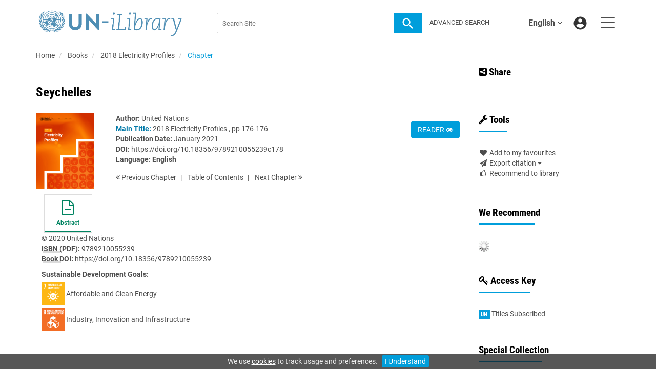

--- FILE ---
content_type: application/javascript; charset=UTF-8
request_url: https://www.un-ilibrary.org/cdn-cgi/challenge-platform/scripts/jsd/main.js
body_size: 8495
content:
window._cf_chl_opt={AKGCx8:'b'};~function(y6,OV,OT,OL,OB,Os,OH,Oo,y0,y1){y6=m,function(R,W,yV,y5,O,y){for(yV={R:191,W:144,O:317,y:321,k:315,N:277,C:153,l:201,i:262,Q:249,d:171},y5=m,O=R();!![];)try{if(y=-parseInt(y5(yV.R))/1+parseInt(y5(yV.W))/2*(parseInt(y5(yV.O))/3)+parseInt(y5(yV.y))/4+parseInt(y5(yV.k))/5*(-parseInt(y5(yV.N))/6)+-parseInt(y5(yV.C))/7*(-parseInt(y5(yV.l))/8)+-parseInt(y5(yV.i))/9+parseInt(y5(yV.Q))/10*(parseInt(y5(yV.d))/11),y===W)break;else O.push(O.shift())}catch(k){O.push(O.shift())}}(D,417677),OV=this||self,OT=OV[y6(185)],OL=null,OB=Ow(),Os=function(N6,N5,N4,N2,N0,kJ,yQ,W,O,y,k){return N6={R:222,W:316,O:138,y:220,k:286,N:335},N5={R:298,W:310,O:230,y:264,k:179,N:271,C:230,l:375,i:356,Q:301,d:195,X:145,U:211,I:294,e:375,P:355,x:310,G:272,b:308,n:362,v:250,f:366,M:312,F:327,E:288,c:354,K:145,V:240},N4={R:247,W:361},N2={R:272,W:361,O:345,y:319,k:319,N:354,C:232,l:258,i:297,Q:232,d:258,X:232,U:258,I:297,e:342,P:166,x:142,G:227,b:169,n:228,v:145,f:349,M:290,F:230,E:145,c:156,K:206,V:290,T:373,L:272,j:292,Y:145,Z:227,h:290,g:280,z:294,A:145,B:310,a:280,s:145,H:310,o:270,S:372,J:332,D0:192,D1:131,D2:267,D3:233,D4:222,D5:291,D6:148,D7:267,D8:233,D9:257,DD:302,Dm:291,DR:148,DW:140,DO:232,Dy:227,Dk:159,DN:227,DC:296,Dl:366,Dq:357,Di:145,DQ:338,Dd:285,Dp:168,Dt:264,DX:327,DU:204,DI:221,De:364,DP:357,Dx:338,DG:320,Db:338,Dn:268,Dv:209,Df:145,DM:288},N0={R:270},kJ={R:183,W:354},yQ=y6,W={'lpCiz':yQ(N6.R),'OJHrb':yQ(N6.W),'jToxf':function(N){return N()},'ycZjO':function(N,C){return N(C)},'PIIEp':function(N,C){return C==N},'YmzQy':function(N,C){return C===N},'ayEqz':yQ(N6.O),'SXWIz':function(N,C){return C===N},'fODBx':yQ(N6.y),'iAZTa':function(N,C){return C==N},'IgxfB':function(N,C){return N>C},'xwtAB':function(N,C){return C|N},'MgQAw':function(N,C){return N&C},'VkKFe':function(N,C){return N<C},'EccQq':function(N,C){return N<<C},'foxXn':function(N,C){return N-C},'GQODe':function(N,C){return N<<C},'EEuVf':function(N,C){return N==C},'hRRXU':function(N,C){return N!==C},'lWsYk':function(N,C){return C==N},'jljGi':function(N,C){return N>C},'sgaQV':function(N,C){return C==N},'udERW':function(N,C){return N-C},'UcyRP':function(N,C){return N(C)},'NJhXX':function(N,C){return N==C},'iEWkF':function(N,C){return N-C},'ljXsy':function(N,C){return N>C},'Eqyyu':function(N,C){return C|N},'GllFn':function(N,C){return N==C},'KzMIu':function(N,C){return N==C},'ULzlI':function(N,C){return N|C},'GgmUv':function(N,C){return N<<C},'emtyk':function(N,C){return N==C},'RgHua':function(N,C){return N>C},'AMFsY':function(N,C){return N*C},'oHKIr':function(N,C){return C!=N},'Dtxyz':function(N,C){return N(C)},'KDLuS':function(N,C){return C*N},'joZHh':function(N,C){return C&N},'yLLHy':function(N,C){return N(C)},'zMMio':function(N,C){return C!=N},'nFwUN':function(N,C){return C*N},'NerOW':function(N,C){return C*N},'lnEAr':function(N,C){return N<C},'wYyfV':function(N,C){return C&N},'pSRfE':function(N,C){return N<C},'vwCcT':function(N,C){return C==N}},O=String[yQ(N6.k)],y={'h':function(N){return null==N?'':y.g(N,6,function(C,yd){return yd=m,yd(kJ.R)[yd(kJ.W)](C)})},'g':function(N,C,i,yt,Q,X,U,I,P,x,G,M,F,E,K,V,T,L,j,A,B){if(yt=yQ,Q={'GHzZC':function(Y,Z,yp){return yp=m,W[yp(N0.R)](Y,Z)}},W[yt(N2.R)](null,N))return'';for(U={},I={},P='',x=2,G=3,M=2,F=[],E=0,K=0,V=0;V<N[yt(N2.W)];V+=1)if(W[yt(N2.O)](W[yt(N2.y)],W[yt(N2.k)])){if(T=N[yt(N2.N)](V),Object[yt(N2.C)][yt(N2.l)][yt(N2.i)](U,T)||(U[T]=G++,I[T]=!0),L=P+T,Object[yt(N2.Q)][yt(N2.d)][yt(N2.i)](U,L))P=L;else{if(Object[yt(N2.X)][yt(N2.U)][yt(N2.I)](I,P)){if(W[yt(N2.e)](yt(N2.P),yt(N2.x)))return![];else{if(256>P[yt(N2.G)](0)){if(W[yt(N2.b)]===W[yt(N2.b)]){for(X=0;X<M;E<<=1,W[yt(N2.n)](K,C-1)?(K=0,F[yt(N2.v)](i(E)),E=0):K++,X++);for(j=P[yt(N2.G)](0),X=0;W[yt(N2.f)](8,X);E=W[yt(N2.M)](E<<1,W[yt(N2.F)](j,1)),K==C-1?(K=0,F[yt(N2.E)](i(E)),E=0):K++,j>>=1,X++);}else{if(N=!![],!C())return;Q[yt(N2.c)](i,function(z){j(X,z)})}}else{for(j=1,X=0;W[yt(N2.K)](X,M);E=W[yt(N2.V)](W[yt(N2.T)](E,1),j),W[yt(N2.L)](K,W[yt(N2.j)](C,1))?(K=0,F[yt(N2.Y)](i(E)),E=0):K++,j=0,X++);for(j=P[yt(N2.Z)](0),X=0;16>X;E=W[yt(N2.h)](W[yt(N2.g)](E,1),1.56&j),W[yt(N2.z)](K,C-1)?(K=0,F[yt(N2.A)](i(E)),E=0):K++,j>>=1,X++);}x--,0==x&&(x=Math[yt(N2.B)](2,M),M++),delete I[P]}}else for(j=U[P],X=0;X<M;E=W[yt(N2.a)](E,1)|1.34&j,C-1==K?(K=0,F[yt(N2.s)](i(E)),E=0):K++,j>>=1,X++);P=(x--,x==0&&(x=Math[yt(N2.H)](2,M),M++),U[L]=G++,W[yt(N2.o)](String,T))}}else{if(!i[yt(N2.S)])return;i===W[yt(N2.J)]?(A={},A[yt(N2.D0)]=yt(N2.D1),A[yt(N2.D2)]=P.r,A[yt(N2.D3)]=yt(N2.D4),M[yt(N2.D5)][yt(N2.D6)](A,'*')):(B={},B[yt(N2.D0)]=yt(N2.D1),B[yt(N2.D7)]=G.r,B[yt(N2.D8)]=W[yt(N2.D9)],B[yt(N2.DD)]=K,x[yt(N2.Dm)][yt(N2.DR)](B,'*'))}if(W[yt(N2.DW)]('',P)){if(Object[yt(N2.DO)][yt(N2.U)][yt(N2.I)](I,P)){if(256>P[yt(N2.Dy)](0)){for(X=0;W[yt(N2.K)](X,M);E<<=1,W[yt(N2.Dk)](K,C-1)?(K=0,F[yt(N2.s)](i(E)),E=0):K++,X++);for(j=P[yt(N2.DN)](0),X=0;W[yt(N2.DC)](8,X);E=E<<1.94|1.51&j,W[yt(N2.Dl)](K,W[yt(N2.Dq)](C,1))?(K=0,F[yt(N2.Di)](W[yt(N2.DQ)](i,E)),E=0):K++,j>>=1,X++);}else if(yt(N2.Dd)!==yt(N2.Dd))W[yt(N2.Dp)](W);else{for(j=1,X=0;X<M;E=E<<1.06|j,W[yt(N2.Dt)](K,W[yt(N2.DX)](C,1))?(K=0,F[yt(N2.v)](i(E)),E=0):K++,j=0,X++);for(j=P[yt(N2.G)](0),X=0;W[yt(N2.DU)](16,X);E=W[yt(N2.DI)](E<<1,1&j),W[yt(N2.De)](K,W[yt(N2.DP)](C,1))?(K=0,F[yt(N2.A)](W[yt(N2.Dx)](i,E)),E=0):K++,j>>=1,X++);}x--,x==0&&(x=Math[yt(N2.B)](2,M),M++),delete I[P]}else for(j=U[P],X=0;W[yt(N2.K)](X,M);E=1&j|E<<1,W[yt(N2.DG)](K,C-1)?(K=0,F[yt(N2.s)](W[yt(N2.Db)](i,E)),E=0):K++,j>>=1,X++);x--,x==0&&M++}for(j=2,X=0;W[yt(N2.K)](X,M);E=W[yt(N2.Dn)](W[yt(N2.Dv)](E,1),j&1.21),K==W[yt(N2.j)](C,1)?(K=0,F[yt(N2.A)](i(E)),E=0):K++,j>>=1,X++);for(;;)if(E<<=1,K==C-1){F[yt(N2.Df)](i(E));break}else K++;return F[yt(N2.DM)]('')},'j':function(N,N3,yX){return N3={R:227},yX=yQ,W[yX(N4.R)](null,N)?'':''==N?null:y.i(N[yX(N4.W)],32768,function(C,yU){return yU=yX,N[yU(N3.R)](C)})},'i':function(N,C,i,yI,Q,X,U,I,P,x,G,M,F,E,K,V,L,T){for(yI=yQ,Q=[],X=4,U=4,I=3,P=[],M=i(0),F=C,E=1,x=0;W[yI(N5.R)](3,x);Q[x]=x,x+=1);for(K=0,V=Math[yI(N5.W)](2,2),G=1;V!=G;T=W[yI(N5.O)](M,F),F>>=1,W[yI(N5.y)](0,F)&&(F=C,M=i(E++)),K|=W[yI(N5.k)](0<T?1:0,G),G<<=1);switch(K){case 0:for(K=0,V=Math[yI(N5.W)](2,8),G=1;W[yI(N5.N)](G,V);T=W[yI(N5.C)](M,F),F>>=1,F==0&&(F=C,M=W[yI(N5.l)](i,E++)),K|=W[yI(N5.i)](0<T?1:0,G),G<<=1);L=O(K);break;case 1:for(K=0,V=Math[yI(N5.W)](2,16),G=1;G!=V;T=W[yI(N5.Q)](M,F),F>>=1,0==F&&(F=C,M=W[yI(N5.d)](i,E++)),K|=(0<T?1:0)*G,G<<=1);L=O(K);break;case 2:return''}for(x=Q[3]=L,P[yI(N5.X)](L);;){if(E>N)return'';for(K=0,V=Math[yI(N5.W)](2,I),G=1;W[yI(N5.U)](G,V);T=M&F,F>>=1,W[yI(N5.I)](0,F)&&(F=C,M=W[yI(N5.e)](i,E++)),K|=W[yI(N5.P)](0<T?1:0,G),G<<=1);switch(L=K){case 0:for(K=0,V=Math[yI(N5.x)](2,8),G=1;V!=G;T=M&F,F>>=1,W[yI(N5.G)](0,F)&&(F=C,M=i(E++)),K|=W[yI(N5.b)](W[yI(N5.n)](0,T)?1:0,G),G<<=1);Q[U++]=O(K),L=U-1,X--;break;case 1:for(K=0,V=Math[yI(N5.W)](2,16),G=1;W[yI(N5.N)](G,V);T=W[yI(N5.v)](M,F),F>>=1,W[yI(N5.f)](0,F)&&(F=C,M=i(E++)),K|=W[yI(N5.b)](W[yI(N5.M)](0,T)?1:0,G),G<<=1);Q[U++]=O(K),L=W[yI(N5.F)](U,1),X--;break;case 2:return P[yI(N5.E)]('')}if(X==0&&(X=Math[yI(N5.x)](2,I),I++),Q[L])L=Q[L];else if(L===U)L=x+x[yI(N5.c)](0);else return null;P[yI(N5.K)](L),Q[U++]=x+L[yI(N5.c)](0),X--,x=L,W[yI(N5.V)](0,X)&&(X=Math[yI(N5.W)](2,I),I++)}}},k={},k[yQ(N6.N)]=y.h,k}(),OH={},OH[y6(326)]='o',OH[y6(347)]='s',OH[y6(130)]='u',OH[y6(175)]='z',OH[y6(273)]='n',OH[y6(352)]='I',OH[y6(180)]='b',Oo=OH,OV[y6(282)]=function(R,W,O,y,Nd,NQ,Ni,yG,N,i,Q,X,G,M,F,E,U,I,P){if(Nd={R:165,W:154,O:279,y:244,k:141,N:307,C:269,l:141,i:307,Q:353,d:322,X:306,U:353,I:322,e:328,P:161,x:361,G:160,b:337,n:170,v:202,f:143,M:189,F:324,E:237,c:158,K:325,V:278,T:236,L:241,j:278,Y:331,Z:172,h:263,g:244,z:309,A:279,B:139},NQ={R:344,W:361,O:133,y:363},Ni={R:232,W:258,O:297,y:145},yG=y6,N={'WajeJ':function(G,M){return G+M},'GTuqt':function(x,G,M,F,E){return x(G,M,F,E)},'YCQhJ':function(G,M){return G===M},'MgsaG':function(G,M){return M===G},'QOoYa':yG(Nd.R),'qKVbR':yG(Nd.W),'zzrpO':function(x,G){return x(G)}},N[yG(Nd.O)](null,W)||N[yG(Nd.y)](void 0,W))return y;for(i=Or(W),R[yG(Nd.k)][yG(Nd.N)]&&(i=i[yG(Nd.C)](R[yG(Nd.l)][yG(Nd.i)](W))),i=R[yG(Nd.Q)][yG(Nd.d)]&&R[yG(Nd.X)]?R[yG(Nd.U)][yG(Nd.I)](new R[(yG(Nd.X))](i)):function(x,yn,G){for(yn=yG,x[yn(NQ.R)](),G=0;G<x[yn(NQ.W)];x[G+1]===x[G]?x[yn(NQ.O)](N[yn(NQ.y)](G,1),1):G+=1);return x}(i),Q='nAsAaAb'.split('A'),Q=Q[yG(Nd.e)][yG(Nd.P)](Q),X=0;X<i[yG(Nd.x)];X++)if(N[yG(Nd.G)]===N[yG(Nd.b)])return G=C[yG(Nd.n)](yG(Nd.v)),G[yG(Nd.f)]=yG(Nd.M),G[yG(Nd.F)]='-1',Q[yG(Nd.E)][yG(Nd.c)](G),M=G[yG(Nd.K)],F={},F=i(M,M,'',F),F=N[yG(Nd.V)](Q,M,M[yG(Nd.T)]||M[yG(Nd.L)],'n.',F),F=N[yG(Nd.j)](y,M,G[yG(Nd.Y)],'d.',F),X[yG(Nd.E)][yG(Nd.Z)](G),E={},E.r=F,E.e=null,E;else(U=i[X],I=OJ(R,W,U),N[yG(Nd.h)](Q,I))?(P=N[yG(Nd.g)]('s',I)&&!R[yG(Nd.z)](W[U]),N[yG(Nd.A)](yG(Nd.B),O+U)?C(O+U,I):P||C(O+U,W[U])):C(O+U,I);return y;function C(x,G,yb){yb=yG,Object[yb(Ni.R)][yb(Ni.W)][yb(Ni.O)](y,G)||(y[G]=[]),y[G][yb(Ni.y)](x)}},y0=y6(255)[y6(242)](';'),y1=y0[y6(328)][y6(161)](y0),OV[y6(300)]=function(W,O,NI,yv,y,k,N,C,l,i){for(NI={R:341,W:265,O:190,y:184,k:361,N:265,C:135,l:145,i:304},yv=y6,y={},y[yv(NI.R)]=function(Q,X){return Q<X},y[yv(NI.W)]=function(Q,X){return X===Q},y[yv(NI.O)]=function(Q,X){return Q<X},k=y,N=Object[yv(NI.y)](O),C=0;k[yv(NI.R)](C,N[yv(NI.k)]);C++)if(l=N[C],k[yv(NI.W)]('f',l)&&(l='N'),W[l]){for(i=0;k[yv(NI.O)](i,O[N[C]][yv(NI.k)]);k[yv(NI.N)](-1,W[l][yv(NI.C)](O[N[C]][i]))&&(y1(O[N[C]][i])||W[l][yv(NI.l)]('o.'+O[N[C]][i])),i++);}else W[l]=O[N[C]][yv(NI.i)](function(Q){return'o.'+Q})},y3();function OJ(W,O,y,NW,yP,k,N,C,l,X){N=(NW={R:219,W:243,O:173,y:358,k:212,N:340,C:344,l:361,i:133,Q:243,d:212,X:326,U:186,I:225,e:225,P:353,x:203,G:353,b:212},yP=y6,k={},k[yP(NW.R)]=function(i,Q){return Q===i},k[yP(NW.W)]=function(i,Q){return i+Q},k[yP(NW.O)]=yP(NW.y),k[yP(NW.k)]=function(i,Q){return i==Q},k);try{C=O[y]}catch(i){if(N[yP(NW.O)]!==yP(NW.N))return'i';else{for(C[yP(NW.C)](),X=0;X<l[yP(NW.l)];N[yP(NW.R)](i[X],Q[N[yP(NW.W)](X,1)])?l[yP(NW.i)](N[yP(NW.Q)](X,1),1):X+=1);return X}}if(C==null)return void 0===C?'u':'x';if(N[yP(NW.d)](yP(NW.X),typeof C))try{if(yP(NW.U)==typeof C[yP(NW.I)])return C[yP(NW.e)](function(){}),'p'}catch(X){}return W[yP(NW.P)][yP(NW.x)](C)?'a':C===W[yP(NW.G)]?'D':!0===C?'T':!1===C?'F':(l=typeof C,N[yP(NW.b)](yP(NW.U),l)?OS(W,C)?'N':'f':Oo[l]||'?')}function y4(y,k,NL,yK,N,C,l,i){if(NL={R:252,W:368,O:131,y:372,k:222,N:192,C:267,l:233,i:222,Q:291,d:148,X:192,U:131,I:233,e:316,P:302},yK=y6,N={},N[yK(NL.R)]=function(Q,d){return d===Q},N[yK(NL.W)]=yK(NL.O),C=N,!y[yK(NL.y)])return;C[yK(NL.R)](k,yK(NL.k))?(l={},l[yK(NL.N)]=C[yK(NL.W)],l[yK(NL.C)]=y.r,l[yK(NL.l)]=yK(NL.i),OV[yK(NL.Q)][yK(NL.d)](l,'*')):(i={},i[yK(NL.X)]=yK(NL.U),i[yK(NL.C)]=y.r,i[yK(NL.I)]=yK(NL.e),i[yK(NL.P)]=k,OV[yK(NL.Q)][yK(NL.d)](i,'*'))}function OY(yY,y9,R,W){return yY={R:226,W:273},y9=y6,R=OV[y9(yY.R)],!R?null:(W=R.i,typeof W!==y9(yY.W)||W<30)?null:W}function D(Nj){return Nj='onerror,PDtpw,d.cookie,hRRXU,Object,rDLmF,style,8KoCvBO,push,URkJU,RTDPX,postMessage,odxSz,GpNSj,_cf_chl_opt,CnwA5,28nKPImi,IXFwB,XMLHttpRequest,GHzZC,aHNJi,appendChild,lWsYk,QOoYa,bind,uyQUS,YTXYL,TYlZ6,NEITf,TSBbn,rAPHw,jToxf,fODBx,createElement,9148579quysgy,removeChild,EPEtY,[native code],symbol,AayDb,oESLX,TBgVE,AMFsY,boolean,nippz,http-code:,HCEJUKMGqvuIn6B-z8oe5rlcTk0iY3ZbPRt+XO4N1DWwdxf$pyS7F9ash2QgLAmVj,keys,document,function,now,KPsUJ,display: none,LerPu,261946BFtPAo,source,toString,LRmiB4,yLLHy,status,getPrototypeOf,AKGCx8,LjLyy,xhr-error,1415912iTCOcE,iframe,isArray,ljXsy,0|6|7|1|3|2|5|4,VkKFe,pkLOA2,Mstdo,GgmUv,4|0|3|6|10|2|5|1|9|7|8,zMMio,WlcsS,SSTpq3,UigWh,Function,HKlDr,/cdn-cgi/challenge-platform/h/,/jsd/oneshot/d251aa49a8a3/0.3042191167990518:1769034462:CPg0tdgi2k69cXyejEt6S55u25LUbZJHiA3JR8jFEWk/,YDoSQ,Klqzy,Eqyyu,success,eyhNe,znzfK,catch,__CF$cv$params,charCodeAt,iAZTa,aUjz8,MgQAw,timeout,prototype,event,open,fgfRH,clientInformation,body,pDhYC,ZrQAp,vwCcT,navigator,split,JOyqO,MgsaG,XYFdf,random,emtyk,JtbPJ,10lPoyNk,wYyfV,NJyXq,pGgWN,RQhOO,LyVKR,_cf_chl_opt;JJgc4;PJAn2;kJOnV9;IWJi4;OHeaY1;DqMg0;FKmRv9;LpvFx1;cAdz2;PqBHf2;nFZCC5;ddwW5;pRIb1;rxvNi8;RrrrA2;erHi9,AdeF3,OJHrb,hasOwnProperty,/b/ov1/0.3042191167990518:1769034462:CPg0tdgi2k69cXyejEt6S55u25LUbZJHiA3JR8jFEWk/,readyState,randomUUID,6103233vSWBMw,zzrpO,NJhXX,oKuHl,ZNCbN,sid,ULzlI,concat,ycZjO,oHKIr,PIIEp,number,fCFra,gQHLH,GsmAQ,2691774XuubRD,GTuqt,YCQhJ,GQODe,JBxy9,pRIb1,lAmLy,addEventListener,djUCp,fromCharCode,lywyf,join,ydsUe,xwtAB,parent,foxXn,KQTOu,EEuVf,send,jljGi,call,RgHua,stringify,rxvNi8,joZHh,detail,/invisible/jsd,map,bgTBZ,Set,getOwnPropertyNames,NerOW,isNaN,pow,xWikz,pSRfE,kQUNn,POST,5KdhtFQ,error,45189rZgJeV,wOtau,ayEqz,KzMIu,825968UbXfFZ,from,ontimeout,tabIndex,contentWindow,object,iEWkF,includes,location,vzLhS,contentDocument,lpCiz,UZDpC,DOMContentLoaded,lJNw,floor,qKVbR,UcyRP,log,EKzPI,jLbjc,SXWIz,iOrDX,sort,YmzQy,qDAEu,string,onreadystatechange,IgxfB,oNXAL,DgIdc,bigint,Array,charAt,nFwUN,KDLuS,udERW,uxjty,jsd,4|0|1|2|3,length,lnEAr,WajeJ,GllFn,sqJgL,sgaQV,IooYf,njvxF,GPYuu,loading,zcgTd,api,EccQq,chctx,Dtxyz,errorInfoObject,error on cf_chl_props,undefined,cloudflare-invisible,BUGmr,splice,onload,indexOf,href'.split(','),D=function(){return Nj},D()}function y3(NV,NK,NE,NF,yM,R,W,O,y,k){if(NV={R:226,W:260,O:370,y:245,k:284,N:334,C:348,l:348},NK={R:260,W:370,O:348},NE={R:251,W:147,O:223,y:253,k:177,N:145,C:227,l:239,i:254,Q:276,d:177},NF={R:346},yM=y6,R={'RQhOO':function(N,C){return N<<C},'oESLX':function(N,C){return N-C},'ZrQAp':function(N,C){return N>C},'LyVKR':function(N,C){return N<<C},'GsmAQ':function(N,C){return N==C},'qDAEu':function(N,C,l){return N(C,l)},'NJyXq':function(N){return N()},'XYFdf':function(N){return N()}},W=OV[yM(NV.R)],!W)return;if(!Oz())return;(O=![],y=function(yF){if(yF=yM,!O){if(O=!![],!R[yF(NE.R)](Oz)){if(yF(NE.W)===yF(NE.O)){for(g=1,z=0;A<B;s=R[yF(NE.y)](H,1)|o,S==R[yF(NE.k)](J,1)?(D0=0,D1[yF(NE.N)](D2(D3)),D4=0):D5++,D6=0,a++);for(D7=D8[yF(NE.C)](0),D9=0;R[yF(NE.l)](16,DD);DR=R[yF(NE.i)](DW,1)|DO&1,R[yF(NE.Q)](Dy,R[yF(NE.d)](Dk,1))?(DN=0,DC[yF(NE.N)](Dl(Dq)),Di=0):DQ++,Dd>>=1,Dm++);}else return}Oj(function(C,yE){yE=yF,R[yE(NF.R)](y4,W,C)})}},OT[yM(NV.W)]!==yM(NV.O))?R[yM(NV.y)](y):OV[yM(NV.k)]?OT[yM(NV.k)](yM(NV.N),y):(k=OT[yM(NV.C)]||function(){},OT[yM(NV.l)]=function(yc){yc=yM,k(),OT[yc(NK.R)]!==yc(NK.W)&&(OT[yc(NK.O)]=k,y())})}function Or(W,Ny,yx,O,y,k){for(Ny={R:181,W:269,O:184,y:197},yx=y6,O={},O[yx(Ny.R)]=function(N,C){return C!==N},y=O,k=[];y[yx(Ny.R)](null,W);k=k[yx(Ny.W)](Object[yx(Ny.O)](W)),W=Object[yx(Ny.y)](W));return k}function Oj(R,yj,yL,y8,W,O){yj={R:129},yL={R:186,W:350},y8=y6,W={'oNXAL':function(y){return y()}},O=y2(),OA(O.r,function(y,y7){y7=m,typeof R===y7(yL.R)&&R(y),W[y7(yL.W)](Ou)}),O.e&&Oa(y8(yj.R),O.e)}function OS(W,O,N8,ye,y,k){return N8={R:351,W:305,O:174,y:215,k:351,N:232,C:193,l:297,i:135},ye=y6,y={},y[ye(N8.R)]=function(N,C){return N<C},y[ye(N8.W)]=ye(N8.O),k=y,O instanceof W[ye(N8.y)]&&k[ye(N8.k)](0,W[ye(N8.y)][ye(N8.N)][ye(N8.C)][ye(N8.l)](O)[ye(N8.i)](k[ye(N8.W)]))}function Oz(yS,yO,R,W,O,y,k,N){for(yS={R:360,W:242,O:318,y:336,k:283,N:187,C:199},yO=y6,R={'wOtau':function(C){return C()},'lAmLy':function(C,l){return C/l},'LjLyy':function(C,l){return C-l}},W=yO(yS.R)[yO(yS.W)]('|'),O=0;!![];){switch(W[O++]){case'0':y=R[yO(yS.O)](Og);continue;case'1':k=Math[yO(yS.y)](R[yO(yS.k)](Date[yO(yS.N)](),1e3));continue;case'2':if(R[yO(yS.C)](k,y)>N)return![];continue;case'3':return!![];case'4':N=3600;continue}break}}function Ow(k9,yq){return k9={R:261},yq=y6,crypto&&crypto[yq(k9.R)]?crypto[yq(k9.R)]():''}function y2(Ne,yf,y,k,N,C,l,i,Q,d,X){k=(Ne={R:208,W:210,O:149,y:241,k:311,N:202,C:242,l:143,i:189,Q:236,d:149,X:324,U:170,I:311,e:237,P:158,x:172,G:331,b:325},yf=y6,y={},y[yf(Ne.R)]=yf(Ne.W),y[yf(Ne.O)]=yf(Ne.y),y[yf(Ne.k)]=yf(Ne.N),y);try{for(N=k[yf(Ne.R)][yf(Ne.C)]('|'),C=0;!![];){switch(N[C++]){case'0':i[yf(Ne.l)]=yf(Ne.i);continue;case'1':l=pRIb1(d,d[yf(Ne.Q)]||d[k[yf(Ne.d)]],'n.',l);continue;case'2':l={};continue;case'3':i[yf(Ne.X)]='-1';continue;case'4':i=OT[yf(Ne.U)](k[yf(Ne.I)]);continue;case'5':l=pRIb1(d,d,'',l);continue;case'6':OT[yf(Ne.e)][yf(Ne.P)](i);continue;case'7':OT[yf(Ne.e)][yf(Ne.x)](i);continue;case'8':return Q={},Q.r=l,Q.e=null,Q;case'9':l=pRIb1(d,i[yf(Ne.G)],'d.',l);continue;case'10':d=i[yf(Ne.b)];continue}break}}catch(U){return X={},X.r={},X.e=U,X}}function m(R,W,O,y){return R=R-129,O=D(),y=O[R],y}function Ou(yA,yz,yD,R,W){if(yA={R:343,W:132,O:371,y:178,k:167},yz={R:343},yD=y6,R={'rAPHw':function(O,k){return k!==O},'iOrDX':function(O){return O()},'BUGmr':function(O,k){return O===k}},W=R[yD(yA.R)](OY),R[yD(yA.W)](W,null))return;if(OL){if(yD(yA.O)===yD(yA.y))return R[yD(yA.k)](W(),null);else clearTimeout(OL)}OL=setTimeout(function(ym){ym=yD,R[ym(yz.R)](Oj)},1e3*W)}function Oh(R,yw,yR){return yw={R:246},yR=y6,Math[yR(yw.R)]()<R}function Oa(y,k,kk,yi,N,b,n,v,C,l,i,Q,d,X,U,I,P,x){if(kk={R:139,W:293,O:157,y:205,k:314,N:303,C:369,l:146,i:330,Q:309,d:333,X:287,U:289,I:235,e:256,P:164,x:163,G:242,b:226,n:234,v:162,f:323,M:231,F:376,E:374,c:192,K:359,V:295,T:335,L:152,j:151,Y:213,Z:151,h:213,g:194,z:151,A:194,B:207,a:229,s:281,H:216,o:217,S:198,J:259,D0:238,D1:155},yi=y6,N={'vzLhS':function(G,b){return G(b)},'UZDpC':yi(kk.R),'lywyf':function(G,b){return G+b},'ydsUe':function(G,b,n){return G(b,n)},'fgfRH':function(G,b,n){return G(b,n)},'GPYuu':yi(kk.W),'URkJU':yi(kk.O),'YTXYL':yi(kk.y),'uyQUS':yi(kk.k),'HKlDr':function(G,b){return G+b},'pDhYC':yi(kk.N)},!Oh(0)){if(N[yi(kk.C)]!==N[yi(kk.l)])return![];else(b=x[G],n=b(n,v,b),N[yi(kk.i)](f,n))?(v=n==='s'&&!Z[yi(kk.Q)](h[b]),N[yi(kk.d)]===N[yi(kk.X)](g,b)?N[yi(kk.U)](z,A+b,n):v||N[yi(kk.I)](B,a+b,s[b])):j(Y+b,n)}l=(C={},C[yi(kk.e)]=y,C[yi(kk.P)]=k,C);try{for(i=N[yi(kk.x)][yi(kk.G)]('|'),Q=0;!![];){switch(i[Q++]){case'0':d=OV[yi(kk.b)];continue;case'1':x[yi(kk.n)](N[yi(kk.v)],P);continue;case'2':x[yi(kk.f)]=function(){};continue;case'3':x[yi(kk.M)]=2500;continue;case'4':X={},X[yi(kk.F)]=l,X[yi(kk.E)]=I,X[yi(kk.c)]=yi(kk.K),x[yi(kk.V)](Os[yi(kk.T)](X));continue;case'5':I=(U={},U[yi(kk.L)]=OV[yi(kk.j)][yi(kk.L)],U[yi(kk.Y)]=OV[yi(kk.Z)][yi(kk.h)],U[yi(kk.g)]=OV[yi(kk.z)][yi(kk.A)],U[yi(kk.B)]=OV[yi(kk.Z)][yi(kk.a)],U[yi(kk.s)]=OB,U);continue;case'6':P=N[yi(kk.H)](yi(kk.o),OV[yi(kk.j)][yi(kk.S)])+yi(kk.J)+d.r+N[yi(kk.D0)];continue;case'7':x=new OV[(yi(kk.D1))]();continue}break}}catch(b){}}function OZ(){return OY()!==null}function Og(ya,yW,R,W){return ya={R:226,W:336,O:176},yW=y6,R={'AayDb':function(O,y){return O(y)}},W=OV[yW(ya.R)],Math[yW(ya.W)](+R[yW(ya.O)](atob,W.t))}function OA(R,W,k8,k7,k6,k4,yy,O,y,k,N){k8={R:266,W:314,O:218,y:226,k:339,N:151,C:155,l:234,i:367,Q:214,d:217,X:151,U:198,I:248,e:372,P:231,x:323,G:134,b:137,n:329,v:329,f:136,M:224,F:295,E:335,c:299},k7={R:365,W:200},k6={R:196,W:313,O:196,y:274,k:275,N:188,C:231,l:323,i:365,Q:222,d:150,X:182,U:196},k4={R:231},yy=y6,O={'kQUNn':function(C,l){return C<l},'fCFra':function(C,l){return l===C},'gQHLH':yy(k8.R),'sqJgL':function(C,l){return C(l)},'GpNSj':function(C,l){return C+l},'IooYf':yy(k8.W),'UigWh':function(C,l){return C+l},'JtbPJ':yy(k8.O),'znzfK':function(C){return C()}},y=OV[yy(k8.y)],console[yy(k8.k)](OV[yy(k8.N)]),k=new OV[(yy(k8.C))](),k[yy(k8.l)](O[yy(k8.i)],O[yy(k8.Q)](yy(k8.d)+OV[yy(k8.X)][yy(k8.U)]+O[yy(k8.I)],y.r)),y[yy(k8.e)]&&(k[yy(k8.P)]=5e3,k[yy(k8.x)]=function(yk){yk=yy,W(yk(k4.R))}),k[yy(k8.G)]=function(k5,yN){k5={R:231},yN=yy,k[yN(k6.R)]>=200&&O[yN(k6.W)](k[yN(k6.O)],300)?O[yN(k6.y)](O[yN(k6.k)],yN(k6.N))?(y[yN(k6.C)]=5e3,k[yN(k6.l)]=function(yC){yC=yN,C(yC(k5.R))}):O[yN(k6.i)](W,yN(k6.Q)):W(O[yN(k6.d)](yN(k6.X),k[yN(k6.U)]))},k[yy(k8.b)]=function(yl){yl=yy,O[yl(k7.R)](W,yl(k7.W))},N={'t':Og(),'lhr':OT[yy(k8.n)]&&OT[yy(k8.v)][yy(k8.f)]?OT[yy(k8.v)][yy(k8.f)]:'','api':y[yy(k8.e)]?!![]:![],'c':O[yy(k8.M)](OZ),'payload':R},k[yy(k8.F)](Os[yy(k8.E)](JSON[yy(k8.c)](N)))}}()